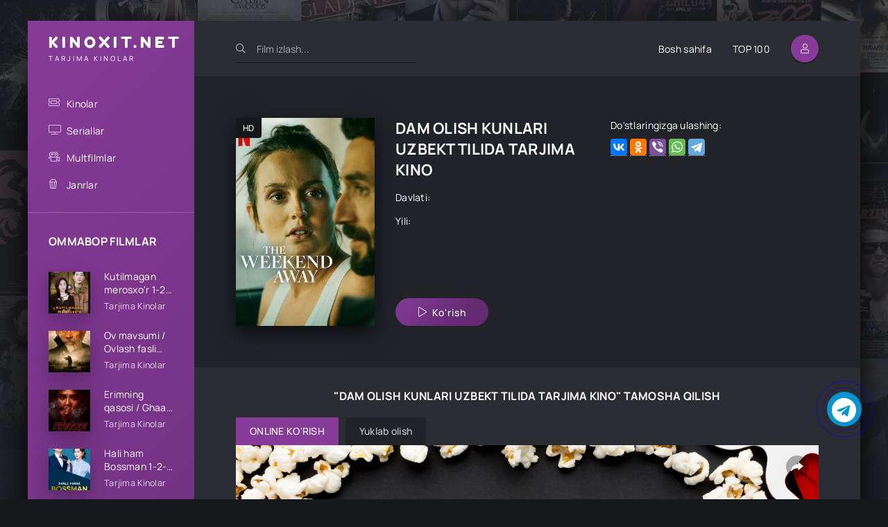

--- FILE ---
content_type: text/html; charset=utf-8
request_url: https://kinoxit.net/tarjima-kinolar/402-dam-olish-kunlari-uzbekt-tilida-tarjima-kino.html
body_size: 32413
content:
<!DOCTYPE html>
<html lang="ru">
<head>
	<title>DAM OLISH KUNLARI UZBEKT TILIDA TARJIMA KINO » KINOXIT.NET - Tarjima Kino va Seriallar 2024</title>
<meta name="charset" content="utf-8">
<meta name="title" content="DAM OLISH KUNLARI UZBEKT TILIDA TARJIMA KINO » KINOXIT.NET - Tarjima Kino va Seriallar 2024">
<meta name="description" content="">
<meta name="keywords" content="">
<meta name="news_keywords" content="DAM OLISH KUNLARI UZBEKT TILIDA TARJIMA KINO">
<link rel="canonical" href="https://kinoxit.net/tarjima-kinolar/402-dam-olish-kunlari-uzbekt-tilida-tarjima-kino.html">
<link rel="alternate" type="application/rss+xml" title="KINOXIT.NET - Tarjima Kino va Seriallar 2024" href="https://kinoxit.net/rss.xml">
<link rel="search" type="application/opensearchdescription+xml" title="KINOXIT.NET - Tarjima Kino va Seriallar 2024" href="https://kinoxit.net/index.php?do=opensearch">
<meta property="twitter:title" content="DAM OLISH KUNLARI UZBEKT TILIDA TARJIMA KINO » KINOXIT.NET - Tarjima Kino va Seriallar 2024">
<meta property="twitter:description" content="">
<meta property="twitter:url" content="https://kinoxit.net/tarjima-kinolar/402-dam-olish-kunlari-uzbekt-tilida-tarjima-kino.html">
<meta property="twitter:card" content="summary_large_image">
<meta property="twitter:image" content="https://kinoxit.net/uploads/posts/2023-11/1652683771-824156745-poezdka-na-vyhodnye.webp">
<meta property="twitter:description" content="">
<meta property="og:type" content="article">
<meta property="og:site_name" content="KINOXIT.NET - Tarjima Kino va Seriallar 2024">
<meta property="og:title" content="DAM OLISH KUNLARI UZBEKT TILIDA TARJIMA KINO » KINOXIT.NET - Tarjima Kino va Seriallar 2024">
<meta property="og:description" content="">
<meta property="og:url" content="https://kinoxit.net/tarjima-kinolar/402-dam-olish-kunlari-uzbekt-tilida-tarjima-kino.html">
<meta property="og:image" content="https://kinoxit.net/uploads/posts/2023-11/1652683771-824156745-poezdka-na-vyhodnye.webp">
<meta property="og:description" content="">
	<meta name="viewport" content="width=device-width, initial-scale=1.0" />
	<meta name="theme-color" content="#2700fe">
	<link rel="preload" href="/templates/playuz-dark/css/common.css" as="style">
	<link rel="preload" href="/templates/playuz-dark/css/styles.css" as="style">
	<link rel="preload" href="/templates/playuz-dark/css/engine.css" as="style">
	<link rel="preload" href="/templates/playuz-dark/css/fontawesome.css" as="style">
	<link rel="preload" href="/templates/playuz-dark/webfonts/manrope-400.woff2" as="font" type="font/woff2" crossorigin>
	<link rel="preload" href="/templates/playuz-dark/webfonts/manrope-500.woff2" as="font" type="font/woff2" crossorigin>
	<link rel="preload" href="/templates/playuz-dark/webfonts/manrope-700.woff2" as="font" type="font/woff2" crossorigin>
	<link rel="preload" href="/templates/playuz-dark/webfonts/fredoka-one-400.woff2" as="font" type="font/woff2" crossorigin>
	<link rel="preload" href="/templates/playuz-dark/webfonts/fa-light-300.woff2" as="font" type="font/woff2" crossorigin>
	<link rel="shortcut icon" href="/templates/playuz-dark/images/favicon.svg" />
	<link href="/templates/playuz-dark/css/common.css" type="text/css" rel="stylesheet" />
	<link href="/templates/playuz-dark/css/styles.css" type="text/css" rel="stylesheet" />
	<link href="/templates/playuz-dark/css/engine.css" type="text/css" rel="stylesheet" /> 
	<link href="/templates/playuz-dark/css/fontawesome.css" type="text/css" rel="stylesheet" />
	<script src="/player/playerjs.js" type="text/javascript"></script>
	<meta name="yandex-verification" content="deaa64a8165f5a30" />
	<meta name="google-site-verification" content="yyN1XemNhu3bQzVCNsQATP3WQzzLDeJEXuK6iiKr7O8" />
	
	<!-- Yandex.RTB -->
<script>window.yaContextCb=window.yaContextCb||[]</script>
<script src="https://yandex.ru/ads/system/context.js" async></script>
	
</head>

<body id="pmovie">

	<div class="wrapper">

		<div class="wrapper-container wrapper-main d-flex fd-column">

			<header class="header d-flex ai-center">
				<a href="/" class="logo header__logo">
					<div class="logo__title">KINOXIT.NET</div>
					<p class="logo__caption">Tarjima Kinolar</p>
				</a>
				<div class="header__search">
					<form id="quicksearch" method="post">
						<input type="hidden" name="do" value="search">
						<input type="hidden" name="subaction" value="search">
						<div class="header__search-box">
							<input id="story" name="story" placeholder="Film izlash..." type="text" autocomplete="off">
							<button type="submit" class="search-btn"><span class="fal fa-search"></span></button>
						</div>
					</form>
				</div>
				<ul class="header__menu d-flex jc-flex-end flex-grow-1 js-this-in-mobile-menu">
					<li><a href="/">Bosh sahifa</a></li>
					<li><a href="/top100.html">TOP 100</a></li>
				</ul>
				<div class="header__btn btn js-show-login"><span class="fal fa-user"></span></div>
				
				<div class="header__btn-menu d-none js-show-mobile-menu"><span class="fal fa-bars"></span></div>
			</header>

			<!-- END HEADER -->

			<div class="content flex-grow-1 cols d-flex">

				<aside class="col-side">



					<div class="side-block js-this-in-mobile-menu">
						<ul class="side-block__content side-block__menu side-block__menu--icon">			
									<li>
							<a href="#">Kinolar</a><span class="fal fa-ticket-alt"></span>
								<ul class="side-block__menu-hidden anim">
									<li><a href="/tarjima-kinolar/">Tarjima kinolar</a></li>
									<li><a href="/hind-kinolar/">Hindcha kinolar</a></li>
									<li><a href="/turk-kinolar/">Turkcha kinolar</a></li>
								</ul>
							</li>
							<li><a href="/seriallar/">Seriallar</a><span class="fal fa-tv"></span></li>
							<li><a href="/multfilmlar/">Multfilmlar</a><span class="fal fa-camera-movie"></span></li>                                                 
							                                               
							<li>
								<a href="#">Janrlar</a><span class="fal fa-popcorn"></span>
								<ul class="side-block__menu-hidden anim">
									<li><a href="/jangari/">Jangari</a></li>
									<li><a href="/komediya/">Komediya</a></li>
									<li><a href="/drama/">Drama</a></li>
									<li><a href="/melodrama/">Melodrama</a></li>
									<li><a href="/sarguzasht/">Sarguzasht</a></li>
									<li><a href="/qorqinchli/">Qo'rqinchli</a></li>
									<li><a href="/tarixiy/">Tarixiy</a></li>
									<li><a href="/klassika/">Klassika</a></li>
									<li><a href="/fantastika/">Fantastika</a></li>
									<li><a href="/hayotiy/">Hayotiy</a></li>
									<li><a href="/detektiv/">Detektiv</a></li>
									<li><a href="/sport/">Sport</a></li>
								</ul>
							</li>

						</ul>
					</div>

					<div class="side-block">
						<div class="side-block__title">OMMABOP FILMLAR</div>
						<div class="side-block__content">
						<a class="popular d-flex ai-center" href="https://kinoxit.net/seriallar/4817-kutilmagan-merosxor-1-2-3-4-5-6-7-8-9-10-20-30-40-50-60-70-qism-koreya-seriali-uzbek-tilida-barcha-qismlar-2025-hd-skachat.html">
	<div class="popular__img img-fit-cover">
		<img class="xfieldimage kino_rasm_kichik" src="/uploads/posts/2025-12/1766072512_0000000.webp" alt="">
	</div>
	<div class="popular__desc flex-grow-1">
		<div class="popular__title line-clamp">Kutilmagan merosxo&#039;r 1-2-3-4-5-6-7-8-9-10-20-30-40-50-60-70 Qism Koreya seriali Uzbek tilida Barcha qismlar 2025 HD skachat</div>
		<ul class="poster__subtitle">
			<li class="ws-nowrap">Tarjima Kinolar</li>
		</ul>
	</div>
</a><a class="popular d-flex ai-center" href="https://kinoxit.net/tarjima-kinolar/4819-ov-mavsumi-ovlash-fasli-premyera-mel-gibson-ishtirokida-uzbek-tilida-2025-tarjima-kino-full-hd-skachat.html">
	<div class="popular__img img-fit-cover">
		<img class="xfieldimage kino_rasm_kichik" src="/uploads/posts/2025-12/1766151097_000000000.webp" alt="">
	</div>
	<div class="popular__desc flex-grow-1">
		<div class="popular__title line-clamp">Ov mavsumi / Ovlash fasli Premyera (Mel Gibson ishtirokida) Uzbek tilida 2025 tarjima kino Full HD skachat</div>
		<ul class="poster__subtitle">
			<li class="ws-nowrap">Tarjima Kinolar</li>
		</ul>
	</div>
</a><a class="popular d-flex ai-center" href="https://kinoxit.net/tarjima-kinolar/4820-erimning-qasosi-ghaati-premyera-hind-kino-uzbek-tilida-ozbekcha-2025-tarjima-kino-full-hd-skachat.html">
	<div class="popular__img img-fit-cover">
		<img class="xfieldimage kino_rasm_kichik" src="/uploads/posts/2025-12/1766152282_0000000000.webp" alt="">
	</div>
	<div class="popular__desc flex-grow-1">
		<div class="popular__title line-clamp">Erimning qasosi / Ghaati Premyera Hind kino Uzbek tilida O&#039;zbekcha 2025 tarjima kino Full HD skachat</div>
		<ul class="poster__subtitle">
			<li class="ws-nowrap">Tarjima Kinolar</li>
		</ul>
	</div>
</a><a class="popular d-flex ai-center" href="https://kinoxit.net/seriallar/4818-hali-ham-bossman-1-2-3-4-5-6-7-8-9-10-15-20-30-50-60-80-qism-koreya-seriali-uzbek-tilida-barcha-qismlar-2025-hd-skachat.html">
	<div class="popular__img img-fit-cover">
		<img class="xfieldimage kino_rasm_kichik" src="/uploads/posts/2025-12/1766081360_00000000.webp" alt="">
	</div>
	<div class="popular__desc flex-grow-1">
		<div class="popular__title line-clamp">Hali ham Bossman 1-2-3-4-5-6-7-8-9-10-15-20-30-50-60-80 qism Koreya seriali uzbek tilida Barcha qismlar 2025 HD skachat</div>
		<ul class="poster__subtitle">
			<li class="ws-nowrap">Tarjima Kinolar</li>
		</ul>
	</div>
</a><a class="popular d-flex ai-center" href="https://kinoxit.net/tarjima-kinolar/4551-avatar-3-olov-va-kul-premyera-2025-uzbek-tilida-ozbekcha-tarjima-kino-full-hd-skachat.html">
	<div class="popular__img img-fit-cover">
		<img class="xfieldimage kino_rasm_kichik" src="/uploads/posts/2025-08/1755786094_00.webp" alt="">
	</div>
	<div class="popular__desc flex-grow-1">
		<div class="popular__title line-clamp">Avatar 3: Olov va kul Premyera 2025 Uzbek tilida O&#039;zbekcha tarjima kino Full HD skachat</div>
		<ul class="poster__subtitle">
			<li class="ws-nowrap">Tarjima Kinolar</li>
		</ul>
	</div>
</a><a class="popular d-flex ai-center" href="https://kinoxit.net/tarjima-kinolar/4822-yura-davri-dunyosi-bogiga-qaytish-xitoy-filmi-uzbek-tilida-ozbekcha-2025-tarjima-kino-full-hd-skachat.html">
	<div class="popular__img img-fit-cover">
		<img class="xfieldimage kino_rasm_kichik" src="/uploads/posts/2025-12/1766301021_00000000000.webp" alt="">
	</div>
	<div class="popular__desc flex-grow-1">
		<div class="popular__title line-clamp">Yura davri dunyosi bog&#039;iga qaytish Xitoy filmi Uzbek tilida O&#039;zbekcha 2025 tarjima kino Full HD skachat</div>
		<ul class="poster__subtitle">
			<li class="ws-nowrap">Tarjima Kinolar</li>
		</ul>
	</div>
</a><a class="popular d-flex ai-center" href="https://kinoxit.net/tarjima-kinolar/4823-jeckpot-jackpot-dzhekpot-premyera-uzbek-tilida-ozbekcha-2025-tarjima-kino-full-hd-tas-ix-skachat.html">
	<div class="popular__img img-fit-cover">
		<img class="xfieldimage kino_rasm_kichik" src="/uploads/posts/2025-12/1766302115_000000000000.webp" alt="">
	</div>
	<div class="popular__desc flex-grow-1">
		<div class="popular__title line-clamp">Jeckpot / Jackpot / Джекпот Premyera Uzbek tilida O&#039;zbekcha 2025 tarjima kino Full HD tas-ix skachat</div>
		<ul class="poster__subtitle">
			<li class="ws-nowrap">Tarjima Kinolar</li>
		</ul>
	</div>
</a><a class="popular d-flex ai-center" href="https://kinoxit.net/tarjima-kinolar/4824-baramulla-oilaviy-arvohlar-premyera-yangi-hind-kino-uzbek-tilida-2025-tarjima-kino-full-hd-skachat.html">
	<div class="popular__img img-fit-cover">
		<img class="xfieldimage kino_rasm_kichik" src="/uploads/posts/2025-12/1766303473_0000000000000.webp" alt="">
	</div>
	<div class="popular__desc flex-grow-1">
		<div class="popular__title line-clamp">Baramulla / Oilaviy arvohlar Premyera Yangi Hind kino Uzbek tilida 2025 tarjima kino Full HD skachat</div>
		<ul class="poster__subtitle">
			<li class="ws-nowrap">Tarjima Kinolar</li>
		</ul>
	</div>
</a><a class="popular d-flex ai-center" href="https://kinoxit.net/seriallar/4821-super-kuyov-super-kiyov-1-2-3-4-5-6-7-8-9-10-15-20-30-50-60-70-qism-koreya-seriali-uzbek-tilida-barcha-qismlar.html">
	<div class="popular__img img-fit-cover">
		<img class="xfieldimage kino_rasm_kichik" src="/uploads/posts/2025-12/1766165316_b67e73bb57_fabrika-formatovscreenshot_1.webp" alt="">
	</div>
	<div class="popular__desc flex-grow-1">
		<div class="popular__title line-clamp">Super kuyov / Super kiyov 1-2-3-4-5-6-7-8-9-10-15-20-30-50-60-70 qism Koreya seriali uzbek tilida Barcha qismlar</div>
		<ul class="poster__subtitle">
			<li class="ws-nowrap">Tarjima Kinolar</li>
		</ul>
	</div>
</a><a class="popular d-flex ai-center" href="https://kinoxit.net/seriallar/4828-qoch-xonim-kelyapti-1-2-3-4-5-6-7-8-9-10-15-20-30-50-60-70-qism-koreya-seriali-uzbek-tilida-barcha-qismlar.html">
	<div class="popular__img img-fit-cover">
		<img class="xfieldimage kino_rasm_kichik" src="/uploads/posts/2025-12/1766353029_ascax.webp" alt="">
	</div>
	<div class="popular__desc flex-grow-1">
		<div class="popular__title line-clamp">Qoch Xonim Kelyapti 1-2-3-4-5-6-7-8-9-10-15-20-30-50-60-70 qism Koreya seriali uzbek tilida Barcha qismlar</div>
		<ul class="poster__subtitle">
			<li class="ws-nowrap">Tarjima Kinolar</li>
		</ul>
	</div>
</a>
						</div>
					</div>
					
					<div class="soc-channels d-flex jc-center">
						<a href="#" target="_blank" class="soc-channels__item tlg"></a>
						<a href="#" target="_blank" class="soc-channels__item vk"></a>
						<a href="#" target="_blank" class="soc-channels__item yt"></a>
					</div>

				</aside>

				<!-- END COL SIDE -->

				<main class="col-main flex-grow-1 d-flex fd-column grid-2">
					
					
					
					
					<div class="flex-grow-1"><article class="page ignore-select pmovie">

	<div class="page__subcols d-flex">

		<div class="page__subcol-side">
			<div class="pmovie__poster img-fit-cover">
			<img class="xfieldimage kino_rasm_kichik" src="/uploads/posts/2023-11/1652683771-824156745-poezdka-na-vyhodnye.webp" alt="">
				<div class="poster__label">HD</div>
			</div>
		</div>

		<!-- END PAGE SUBCOL SIDE -->

		<header class="page__subcol-main flex-grow-1 d-flex fd-column">
			<h1>DAM OLISH KUNLARI UZBEKT TILIDA TARJIMA KINO</h1>
            
            
			<div class="pmovie__year">Davlati: </div>
			<div class="pmovie__year">Yili: </div>
            
            

			<div class="pmovie__genres flex-grow-1">            				

                    
                    
                    
                    
                    
                    
                    
                    
                    
                    
                    
                    
            </div>
            
            
            
			<div class="pmovie__subinfo d-flex jc-space-between ai-center">
				<div class="pmovie__btn btn icon-at-left js-scroll-to"><span class="fal fa-play"></span>Ko'rish</div>
					</div>
		</header>

		<!-- END PAGE SUBCOL MAIN -->
        
        <!-- Yandex.RTB R-A-5965949-3 -->
<div id="yandex_rtb_R-A-5965949-3"></div>
<script>
window.yaContextCb.push(()=>{
	Ya.Context.AdvManager.render({
		"blockId": "R-A-5965949-3",
		"renderTo": "yandex_rtb_R-A-5965949-3"
	})
})
</script>
        
		<ul class="page__subcol-side2 pmovie__header-list">
			<li class="pmovie__share not-shown-ajax">
				<div>Do'stlaringizga ulashing:</div>
				<div class="ya-share2 not-loaded" data-services="vkontakte,facebook,odnoklassniki,viber,whatsapp,telegram" data-counter="ig"></div>
			
            
            </li>
			
		</ul>

	</div>

	<!-- END PAGE SUBCOLS -->

	<h2 class="page__subtitle">"DAM OLISH KUNLARI UZBEKT TILIDA TARJIMA KINO" TAMOSHA QILISH</h2>	
	<div class="pmovie__player tabs-block">
		<div class="pmovie__player-controls d-flex ai-center">
			<div class="tabs-block__select d-flex flex-grow-1">
				<span>ONLINE KO'RISH</span> 
					<span>Yuklab olish</span> 
			</div>
		</div>
		<div class="tabs-block__content d-none video-inside video-responsive">
            
             
             
 				<div id="player"></div>
                <script>
					var player = new Playerjs({id:"player", file:"http://topfilm.info/3/tarjima_kinolar/DAM_OLISH_KUNLARIDA_720.mp4", poster:"/img/poster.jpg"});
                </script>                
            </div>
			<div class="tabs-block__content d-none video-inside video-responsive">
			<center> <br>
                <a class="btn1" href="http://topfilm.info/3/tarjima_kinolar/DAM_OLISH_KUNLARIDA_720.mp4"> 
                    <button type="button" class="btn btn-trailer"><i></i>YUKLAB OLISH</button> </a>
			</center></div>
            <br>
            <br>
            <br>

                            
         	                               </div>

                    

	<section class="sect pmovie__related">
		<h2 class="sect__title sect__header">O'xshash kinolar:</h2>
		<div class="sect__content d-grid">
			<a class="poster grid-item d-flex fd-column has-overlay" href="https://kinoxit.net/tarjima-kinolar/195-dam-olish-kunlari-off-line-offline-tatil-uzbek-tilida-tarjima-kino.html">
    <div class="poster__img img-responsive img-responsive--portrait img-fit-cover">
			<img class="xfieldimage kino_rasm_kichik" src="/uploads/posts/2023-11/1646829302-727463085-kanikuly-off-line.webp" alt="">
        <div class="poster__label">HD</div>
    </div>
    <div class="poster__desc">
        <h3 class="poster__title ws-nowrap">DAM OLISH KUNLARI OFF-LINE / OFFLINE TATIL UZBEK TILIDA TARJIMA KINO</h3>
        <ul class="poster__subtitle ws-nowrap">
            <li></li>
            <li>Tarjima Kinolar</li>
        </ul>
    </div>
</a><a class="poster grid-item d-flex fd-column has-overlay" href="https://kinoxit.net/tarjima-kinolar/576-portlatuvchi-sugurta-jan-klod-van-dam-uzbek-tilida-tarjima-kino.html">
    <div class="poster__img img-responsive img-responsive--portrait img-fit-cover">
			<img class="xfieldimage kino_rasm_kichik" src="/uploads/posts/2023-11/1662282919-461777094-vzryvatel.webp" alt="">
        <div class="poster__label">HD</div>
    </div>
    <div class="poster__desc">
        <h3 class="poster__title ws-nowrap">PORTLATUVCHI / SUG&#039;URTA JAN KLOD VAN DAM UZBEK TILIDA TARJIMA KINO</h3>
        <ul class="poster__subtitle ws-nowrap">
            <li></li>
            <li>Tarjima Kinolar</li>
        </ul>
    </div>
</a><a class="poster grid-item d-flex fd-column has-overlay" href="https://kinoxit.net/tarjima-kinolar/162-vinnetu-6-neft-qiroli-uzbek-tilida-1965-tarjima-kinolar-skachat-hd-tarjima-kino.html">
    <div class="poster__img img-responsive img-responsive--portrait img-fit-cover">
			<img class="xfieldimage kino_rasm_kichik" src="/uploads/posts/2023-11/1645903795-1403518411-neftyanoy-korol.webp" alt="">
        <div class="poster__label">HD</div>
    </div>
    <div class="poster__desc">
        <h3 class="poster__title ws-nowrap">Vinnetu 6: Neft qiroli  Uzbek Tilida 1965 tarjima kinolar skachat HD TARJIMA KINO</h3>
        <ul class="poster__subtitle ws-nowrap">
            <li></li>
            <li>Tarjima Kinolar</li>
        </ul>
    </div>
</a><a class="poster grid-item d-flex fd-column has-overlay" href="https://kinoxit.net/tarjima-kinolar/49-askar-soldat-jawan-hind-kino-uzbek-tilida-2023-ozbekcha-tarjima-kino-hd-skachat.html">
    <div class="poster__img img-responsive img-responsive--portrait img-fit-cover">
			<img class="xfieldimage kino_rasm_kichik" src="/uploads/posts/2023-11/1699180853_1695348776_1695348765730.webp" alt="">
        <div class="poster__label">HD</div>
    </div>
    <div class="poster__desc">
        <h3 class="poster__title ws-nowrap">Askar / Soldat / Jawan Hind kino Uzbek tilida 2023 O&#039;zbekcha tarjima kino HD Skachat</h3>
        <ul class="poster__subtitle ws-nowrap">
            <li>2023</li>
            <li>Tarjima Kinolar</li>
        </ul>
    </div>
</a><a class="poster grid-item d-flex fd-column has-overlay" href="https://kinoxit.net/tarjima-kinolar/90-dushman-ortida-uzbek-tilida-2020-skachat-kino-tarjima-kino.html">
    <div class="poster__img img-responsive img-responsive--portrait img-fit-cover">
			<img class="xfieldimage kino_rasm_kichik" src="/uploads/posts/2023-11/1612247022-655320524.webp" alt="">
        <div class="poster__label">HD</div>
    </div>
    <div class="poster__desc">
        <h3 class="poster__title ws-nowrap">DUSHMAN ORTIDA UZBEK TILIDA 2020 SKACHAT KINO TARJIMA KINO</h3>
        <ul class="poster__subtitle ws-nowrap">
            <li></li>
            <li>Tarjima Kinolar</li>
        </ul>
    </div>
</a>
		</div>
	</section>
	
	<div class="page__comments">
		<div class="page__comments-title">Izohlar</div>
		<div class="page__comments-info">
			<span class="fal fa-exclamation-circle"></span>
                Iltimos <a href="/izoh.html">izoh yozish qoidalariga </a> amal qiling!
		</div>
		<script async src="https://comments.app/js/widget.js?3" data-comments-app-website="o-uhtnmu" data-limit="5" data-color="FFFFFF" data-colorful="1" data-dark="1"></script>
	</div>

</article>

<script>
    var videosDiv = document.getElementById("videos_lnkz");
    var seriesTitleElement = document.getElementById("Links-textz");
    var videoFrame = document.getElementById("videoFrame");
    var videoSelect = document.getElementById("videoSelect");
    var selectLabel = document.getElementById("selectLabel");
    var links = videosDiv.textContent.trim().split('\n');
    links.forEach(function(link, index) {
        var option = document.createElement("option");
        option.value = link.trim();
        option.text = (index + 1)+ "-" +seriesTitleElement.textContent; 
        videoSelect.appendChild(option);
    });

    if (links.length > 1) {
        videoSelect.style.display = "block";
        selectLabel.style.display = "block";
    }

    function changeVideo() {
        var selectedValue = videoSelect.value;
        videoFrame.src = selectedValue;
        videoFrame.style.display = "block";
    }
    window.onload = function () {
        changeVideo();
    };
</script></div>
					<div class="speedbar ws-nowrap"><a href="https://kinoxit.net/">KINOXIT.NET</a> » <a href="https://kinoxit.net/tarjima-kinolar/">Tarjima Kinolar</a> » DAM OLISH KUNLARI UZBEKT TILIDA TARJIMA KINO</div>
				</main>
				
				<!-- END COL MAIN -->

			</div>

			<!-- END CONTENT -->

			<footer class="footer d-flex ai-center">
				<div class="footer__text flex-grow-1">
					© KINOXIT.NET - 2024.
						<br>
						<div class="oq">
						<a href="/dmca_en.html">DMCA</a> |
						<a href="/izoh.html">Qoidalar</a> |
						<a href="/reklama.html">Reklama</a> |
						<a href="#">Обратная связь</a>
					</div>
					</div>
				<a href="/?do=feedback" class="footer__btn btn">Правообладателям</a>
				<div class="footer__counter">
					
					<!-- Yandex.Metrika counter -->
<script type="text/javascript" >
   (function(m,e,t,r,i,k,a){m[i]=m[i]||function(){(m[i].a=m[i].a||[]).push(arguments)};
   m[i].l=1*new Date();
   for (var j = 0; j < document.scripts.length; j++) {if (document.scripts[j].src === r) { return; }}
   k=e.createElement(t),a=e.getElementsByTagName(t)[0],k.async=1,k.src=r,a.parentNode.insertBefore(k,a)})
   (window, document, "script", "https://mc.yandex.ru/metrika/tag.js", "ym");

   ym(95450100, "init", {
		clickmap:true,
		trackLinks:true,
		accurateTrackBounce:true
   });
</script>
<noscript><div><img src="https://mc.yandex.ru/watch/95450100" style="position:absolute; left:-9999px;" alt="" /></div></noscript>
<!-- /Yandex.Metrika counter -->
					
				  <!--LiveInternet counter--><a href="https://www.liveinternet.ru/click"
target="_blank"><img id="licntE850" width="88" height="31" style="border:0" 
title="LiveInternet: показано число просмотров за 24 часа, посетителей за 24 часа и за сегодня"
src="[data-uri]"
alt=""/></a><script>(function(d,s){d.getElementById("licntE850").src=
"https://counter.yadro.ru/hit?t21.6;r"+escape(d.referrer)+
((typeof(s)=="undefined")?"":";s"+s.width+"*"+s.height+"*"+
(s.colorDepth?s.colorDepth:s.pixelDepth))+";u"+escape(d.URL)+
";h"+escape(d.title.substring(0,150))+";"+Math.random()})
(document,screen)</script><!--/LiveInternet-->  
					
					
				</div>
			</footer>

            <style type="text/css">
 .telegram-button {
 position: fixed;
 right: 13px;
 bottom: 80px;
 transform: translate(-50%, -50%);
 background: #0894d1; /*цвет кнопки*/
 border-radius: 50%;
 width: 50px; /*ширина кнопки*/
 height: 50px; /*высота кнопки*/
 color: #fff;
 text-align: center;
 line-height: 53px; /*центровка иконки в кнопке*/
 font-size: 35px; /*размер иконки*/
 z-index: 9999;
}
.telegram-button a {
 color: #fff;
}
.telegram-button:before,
.telegram-button:after {
 content: " ";
 display: block;
 position: absolute;
 border: 50%;
 border: 1px solid blue; /*цвет анимированных волн от кнопки*/
 left: -20px;
 right: -20px;
 top: -20px;
 bottom: -20px;
 border-radius: 50%;
 animation: animate 1.5s cubic-bezier(0, 0, 0.96, 0.73) infinite;
   
 opacity: 0;
 backface-visibility: hidden; 
}
 
.telegram-button:after{
 animation-delay: .5s;
}
 
@keyframes animate
{
 0%
 {
 transform: scale(0.5);
 opacity: 0;
 }
 50%
 {
 opacity: 1;
 }
 100%
 {
 transform: scale(1.2);
 opacity: 0;
 }
}
 
 </style>

<link rel="stylesheet" href="https://cdnjs.cloudflare.com/ajax/libs/font-awesome/4.7.0/css/font-awesome.min.css">


<a href="https://uzhd.org/" target="_blank" title="Скачать в Telegram" rel="noopener noreferrer"><div class="telegram-button"><i class="fa fa-telegram"></i></div></a></div>
            
            
			<!-- END FOOTER -->

		</div>

		<!-- END WRAPPER-MAIN -->

	</div>

	<!-- END WRAPPER -->

	

<div class="login login--not-logged d-none">
	<div class="login__header d-flex jc-space-between ai-center">
		<div class="login__title stretch-free-width ws-nowrap">Войти <a href="/?do=register">Регистрация</a></div>
		<div class="login__close"><span class="fal fa-times"></span></div>
	</div>
	<form method="post">
	<div class="login__content">
		<div class="login__row">
			<div class="login__caption">Логин:</div>
			<div class="login__input"><input type="text" name="login_name" id="login_name" placeholder="Ваш логин"/></div>
			<span class="fal fa-user"></span>
		</div>
		<div class="login__row">
			<div class="login__caption">Пароль: <a href="https://kinoxit.net/index.php?do=lostpassword">Забыли пароль?</a></div>
			<div class="login__input"><input type="password" name="login_password" id="login_password" placeholder="Ваш пароль" /></div>
			<span class="fal fa-lock"></span>
		</div>
		<label class="login__row checkbox" for="login_not_save">
			<input type="checkbox" name="login_not_save" id="login_not_save" value="1"/>
			<span>Не запоминать меня</span>
		</label>
		<div class="login__row">
			<button onclick="submit();" type="submit" title="Вход">Войти на сайт</button>
			<input name="login" type="hidden" id="login" value="submit" />
		</div>
	</div>
	<div class="login__social">
		<div class="login__social-caption">Или войти через</div>
		<div class="login__social-btns">
			
			
			
			
			
			
		</div>
	</div>
	</form>
</div>

	
<script src="/engine/classes/js/jquery3.js?v=5787b"></script>
<script src="/engine/classes/js/jqueryui3.js?v=5787b" defer></script>
<script src="/engine/classes/js/dle_js.js?v=5787b" defer></script>
<script type="application/ld+json">{"@context":"https://schema.org","@graph":[{"@type":"BreadcrumbList","@context":"https://schema.org/","itemListElement":[{"@type":"ListItem","position":1,"item":{"@id":"https://kinoxit.net/","name":"KINOXIT.NET"}},{"@type":"ListItem","position":2,"item":{"@id":"https://kinoxit.net/tarjima-kinolar/","name":"Tarjima Kinolar"}},{"@type":"ListItem","position":3,"item":{"@id":"https://kinoxit.net/tarjima-kinolar/402-dam-olish-kunlari-uzbekt-tilida-tarjima-kino.html","name":"DAM OLISH KUNLARI UZBEKT TILIDA TARJIMA KINO"}}]}]}</script>
	<script src="/templates/playuz-dark/js/libs.js"></script>
	<script>
<!--
var dle_root       = '/';
var dle_admin      = '';
var dle_login_hash = '0236b31a7d21b2ff394a85c2046b23ae4303111f';
var dle_group      = 5;
var dle_skin       = 'playuz-dark';
var dle_wysiwyg    = '2';
var quick_wysiwyg  = '2';
var dle_min_search = '4';
var dle_act_lang   = ["Да", "Нет", "Ввод", "Отмена", "Сохранить", "Удалить", "Загрузка. Пожалуйста, подождите..."];
var menu_short     = 'Быстрое редактирование';
var menu_full      = 'Полное редактирование';
var menu_profile   = 'Просмотр профиля';
var menu_send      = 'Отправить сообщение';
var menu_uedit     = 'Админцентр';
var dle_info       = 'Информация';
var dle_confirm    = 'Подтверждение';
var dle_prompt     = 'Ввод информации';
var dle_req_field  = ["Заполните поле с именем", "Заполните поле с сообщением", "Заполните поле с темой сообщения"];
var dle_del_agree  = 'Вы действительно хотите удалить? Данное действие невозможно будет отменить';
var dle_spam_agree = 'Вы действительно хотите отметить пользователя как спамера? Это приведёт к удалению всех его комментариев';
var dle_c_title    = 'Отправка жалобы';
var dle_complaint  = 'Укажите текст Вашей жалобы для администрации:';
var dle_mail       = 'Ваш e-mail:';
var dle_big_text   = 'Выделен слишком большой участок текста.';
var dle_orfo_title = 'Укажите комментарий для администрации к найденной ошибке на странице:';
var dle_p_send     = 'Отправить';
var dle_p_send_ok  = 'Уведомление успешно отправлено';
var dle_save_ok    = 'Изменения успешно сохранены. Обновить страницу?';
var dle_reply_title= 'Ответ на комментарий';
var dle_tree_comm  = '0';
var dle_del_news   = 'Удалить статью';
var dle_sub_agree  = 'Вы действительно хотите подписаться на комментарии к данной публикации?';
var dle_captcha_type  = '0';
var dle_share_interesting  = ["Поделиться ссылкой на выделенный текст", "Twitter", "Facebook", "Вконтакте", "Прямая ссылка:", "Нажмите правой клавишей мыши и выберите «Копировать ссылку»"];
var DLEPlayerLang     = {prev: 'Предыдущий',next: 'Следующий',play: 'Воспроизвести',pause: 'Пауза',mute: 'Выключить звук', unmute: 'Включить звук', settings: 'Настройки', enterFullscreen: 'На полный экран', exitFullscreen: 'Выключить полноэкранный режим', speed: 'Скорость', normal: 'Обычная', quality: 'Качество', pip: 'Режим PiP'};
var allow_dle_delete_news   = false;
var dle_search_delay   = false;
var dle_search_value   = '';
jQuery(function($){
FastSearch();
});
//-->
</script>

	<!-- Yandex.RTB R-A-5965949-1 -->
<script>
window.yaContextCb.push(()=>{
	Ya.Context.AdvManager.render({
		"blockId": "R-A-5965949-1",
		"type": "floorAd",
		"platform": "touch"
	})
})
</script>
	
	<!-- Yandex.RTB R-A-5965949-2 -->
<script>
window.yaContextCb.push(()=>{
	Ya.Context.AdvManager.render({
		"blockId": "R-A-5965949-2",
		"type": "fullscreen",
		"platform": "touch"
	})
})
</script>
	
  
    <!-- Yandex.RTB R-A-5965949-4 -->
<script>
window.yaContextCb.push(()=>{
	Ya.Context.AdvManager.render({
		"blockId": "R-A-5965949-4",
		"type": "floorAd",
		"platform": "desktop"
	})
})
</script>
    
    
</body>
</html>

--- FILE ---
content_type: text/html; charset=utf-8
request_url: https://comments.app/embed/view?website=o-uhtnmu&page_url=https%3A%2F%2Fkinoxit.net%2Ftarjima-kinolar%2F402-dam-olish-kunlari-uzbekt-tilida-tarjima-kino.html&origin=https%3A%2F%2Fkinoxit.net&page_title=DAM%20OLISH%20KUNLARI%20UZBEKT%20TILIDA%20TARJIMA%20KINO%20%C2%BB%20KINOXIT.NET%20-%20Tarjima%20Kino%20va%20Seriallar%202024&limit=5&color=FFFFFF&colorful=1&dark=1
body_size: 2414
content:
<!DOCTYPE html>
<html>
  <head>
    <meta charset="utf-8">
    <title>DiscussBot</title>
    <base target="_blank">
    <script>
try { if (window.localStorage && localStorage["bcom_token"]) {
  var arr = [];
  for (var i = 0; i < localStorage.length; i++) {
    var key = localStorage.key(i);
    arr.push(encodeURIComponent(key) + '=' + encodeURIComponent(localStorage[key]));
  }
  var ls = arr.join('; ');
  var xhr = new XMLHttpRequest();
  xhr.open('GET', location.href);
  xhr.setRequestHeader('X-Requested-With', 'relogin');
  xhr.setRequestHeader('X-Local-Storage', ls);
  xhr.onreadystatechange = function() {
    if (xhr.readyState == 4) {
      if (typeof xhr.responseBody == 'undefined' && xhr.responseText) {
        document.write(xhr.responseText);
        document.close();
      }
    }
  };
  xhr.withCredentials = true;
  xhr.send();
  document.close();
  document.open();
  console.log('xhr reload');
} } catch (e) {}
</script>
    <meta name="viewport" content="width=device-width, initial-scale=1.0, minimum-scale=1.0, maximum-scale=1.0, user-scalable=no" />
    <meta name="format-detection" content="telephone=no" />
    <meta http-equiv="X-UA-Compatible" content="IE=edge" />
    <meta name="MobileOptimized" content="176" />
    <meta name="HandheldFriendly" content="True" />
    <meta name="robots" content="noindex, nofollow" />
    <link rel="shortcut icon" href="/img/favicon.ico?1" type="image/x-icon">
    <link href="https://tg.dev/css/font-roboto.css?1" rel="stylesheet" type="text/css">
    <link href="https://tg.dev/css/bootstrap.min.css?3" rel="stylesheet">
    <link href="https://tg.dev/css/bootstrap-extra.css?2" rel="stylesheet">
    <link href="https://tg.dev/css/widget-frame.css?72" rel="stylesheet">
    <link href="/css/comments.css?31" rel="stylesheet">
    <style>body.bc-dark a,
body.bc-dark a:hover,
body.bc-dark .btn-link,
body.bc-dark .btn-link:hover,
body.bc-dark .btn-link:focus,
body.bc-dark .btn-default,
body.bc-dark .btn-default:hover,
body.bc-dark .btn-default:focus,
body.bc-dark .field-focused .bc-form-label,
body.bc-dark .bc-comments .liked .bc-comment-like,
body.bc-dark .bc-comments .disliked .bc-comment-dislike {
  color: #ffffff;
}
body.bc-dark .accent-color {
  color: #ffffff !important;
}
body.bc-dark .btn-link:hover,
body.bc-dark .btn-link:focus,
body.bc-dark .btn-default:hover,
body.bc-dark .btn-default:focus {
  background-color: rgba(255,255,255,0.1);
}
body.bc-dark input.bc-form-control:focus {
  box-shadow: inset 0 -2px 0 #ffffff;
}
body.bc-dark .bc-comments .bc-comment-reply-content:before,
body.bc-dark .bc-comments-footer .bc-comment-reply-content:before {
  border-left-color: #ffffff;
}
body.bc-dark .accent-bg,
body.bc-dark .accent-bg-hover {
  background-color: #ffffff !important;
}
body.bc-dark .accent-bg-hover:hover,
body.bc-dark .accent-bg-hover:focus {
  background-color: #f2f2f2 !important;
}

body.bc-dark .radio-item .radio-input-icon:before,
body.bc-dark .checkbox-item .checkbox-input-icon:before {
  border-color: #ffffff;
}
body.bc-dark .radio-item .radio-input-icon:after,
body.bc-dark .checkbox-item .checkbox-input-icon:before {
  background-color: #ffffff;
}
body.bc-dark .bc-customize-btn:before {
  background-image: url('data:image/svg+xml,%3Csvg height="18" viewBox="0 0 18 18" width="18" xmlns="http://www.w3.org/2000/svg"%3E%3Cpath d="m241 617c-4.97 0-9 4.03-9 9s4.03 9 9 9c.83 0 1.5-.67 1.5-1.5 0-.39-.15-.74-.39-1.01-.23-.26-.38-.61-.38-.99 0-.83.67-1.5 1.5-1.5h1.77c2.76 0 5-2.24 5-5 0-4.42-4.03-8-9-8zm-5.5 9c-.83 0-1.5-.67-1.5-1.5s.67-1.5 1.5-1.5 1.5.67 1.5 1.5-.67 1.5-1.5 1.5zm3-4c-.83 0-1.5-.67-1.5-1.5s.67-1.5 1.5-1.5 1.5.67 1.5 1.5-.67 1.5-1.5 1.5zm5 0c-.83 0-1.5-.67-1.5-1.5s.67-1.5 1.5-1.5 1.5.67 1.5 1.5-.67 1.5-1.5 1.5zm3 4c-.83 0-1.5-.67-1.5-1.5s.67-1.5 1.5-1.5 1.5.67 1.5 1.5-.67 1.5-1.5 1.5z" fill="%23ffffff" transform="translate(-232 -617)"/%3E%3C/svg%3E');
}
body.bc-dark .bc-comments .liked .bc-comment-like:before,
body.bc-icons-outlined.bc-dark .bc-comments .liked .bc-comment-like:before {
  background-image: url('data:image/svg+xml,%3Csvg height="16" viewBox="0 0 48 48" width="16" xmlns="http://www.w3.org/2000/svg"%3E%3Cpath d="m3.34712935 19.8555842 5.45197263-10.57316098c.73509745-1.27167797 2.06235672-4.28242322 3.51213222-4.28242322h18.305758c1.9476378 0 3.3830078.57849476 3.3830078 1.29101894v20.02892816c0 1.1233158-.799747 2.2042421-1.5756832 3.009638l-12.6053622 11.6567657c-1.4805025.0922093-2.452447-.282783-2.9158337-1.1249768-.6950799-1.2632903-.5310974-3.154234-.4290005-3.6205157l2.1175956-10.1419572h-11.50784136c-2.24613106 0-4.08387464.0726838-4.08387464-2.2587259v-2.2890204c0-.5934497.12251624-1.1657048.34712935-1.6955706zm36.31953735-14.8555842h2.6666666c1.4727592 0 2.6666667 1.17525253 2.6666667 2.625v15.75c0 1.4497475-1.1939075 2.625-2.6666667 2.625h-2.6666666c-1.4727592 0-2.6666667-1.1752525-2.6666667-2.625v-15.75c0-1.44974747 1.1939075-2.625 2.6666667-2.625z" fill="%23ffffff" transform="matrix(-1 0 0 -1 48 46)"/%3E%3C/svg%3E');
}
body.bc-dark .bc-comments .disliked .bc-comment-dislike:before,
body.bc-icons-outlined.bc-dark .bc-comments .disliked .bc-comment-dislike:before {
  background-image: url('data:image/svg+xml,%3Csvg height="16" viewBox="0 0 48 48" width="16" xmlns="http://www.w3.org/2000/svg"%3E%3Cpath d="m3.34712935 22.8555842 5.45197263-10.573161c.73509745-1.271678 2.06235672-4.2824232 3.51213222-4.2824232h18.305758c1.9476378 0 3.3830078.57849476 3.3830078 1.29101894v20.02892816c0 1.1233158-.799747 2.2042421-1.5756832 3.009638l-12.6053622 11.6567657c-1.4805025.0922093-2.452447-.282783-2.9158337-1.1249768-.6950799-1.2632903-.5310974-3.154234-.4290005-3.6205157l2.1175956-10.1419572h-11.50784136c-2.24613106 0-4.08387464.0726838-4.08387464-2.2587259v-2.2890204c0-.5934497.12251624-1.1657048.34712935-1.6955706zm36.31953735-14.8555842h2.6666666c1.4727592 0 2.6666667 1.17525253 2.6666667 2.625v15.75c0 1.4497475-1.1939075 2.625-2.6666667 2.625h-2.6666666c-1.4727592 0-2.6666667-1.1752525-2.6666667-2.625v-15.75c0-1.44974747 1.1939075-2.625 2.6666667-2.625z" fill="%23ffffff" transform="matrix(-1 0 0 1 48 0)"/%3E%3C/svg%3E');
}</style>
  </head>
  <body class="emoji_image bc-embed-mode bc-dark bc-accent-light" style="display:none">
    <div class="bc-content-wrap">
  <section class="bc-content no-transition">
    
    <div class="bc-header-wrap">
      
      <h3 class="bc-header">Comments</h3>
    </div>
    <div class="bc-comments"><div class="bc-list-empty-wrap">
  <div class="bc-list-empty">Be the first to add a comment</div>
</div><div class="bc-load-more accent-bg-hover bc-autoload hide" data-after=""></div></div>
      <div class="bc-comments-footer">
    <div class="bc-comments-footer-content">
      <form class="bc-comment-form bc-new-comment-form">
        <input type="hidden" name="thread_id" value="_LVmw-b4" />
      </form>
      <div class="bc-comment-login">
        <div class="accent-bg-hover bc-comment-login-btn">Log in to comment</div>
      </div>
    </div>
  </div>
    <div class="bc-arrow-footer">
      <div class="bc-arrow-down ohide">
        <div class="bc-badge-wrap"><span class="bc-badge accent-bg"></span></div>
      </div>
    </div>
  </section>
  
  
</div>
    
    <script src="https://tg.dev/js/jquery.min.js"></script>
    <script src="https://tg.dev/js/jquery-ui.min.js"></script>
    <script src="https://tg.dev/js/bootstrap.min.js"></script>
    <script src="https://tg.dev/js/main-aj.js?72"></script>
    <script src="https://tg.dev/js/tgsticker.js?31"></script>
    <script src="https://oauth.tg.dev/js/telegram-widget.js?22"></script>
    <script src="https://tg.dev/js/widget-frame.js?65"></script>
    <script src="/js/comments.js?35"></script>
    <script>var ApiUrl="/api?api_hash=e916ddfb2ddf472cf4", ApiUnauth=true, ApiOAuthData = {"bot_id":871831167,"request_access":"write"};
var WidgetAutoHeight=true;
TWidget.initFrame({"auto_height":true});
Comments.init();
</script>
  </body>
</html>